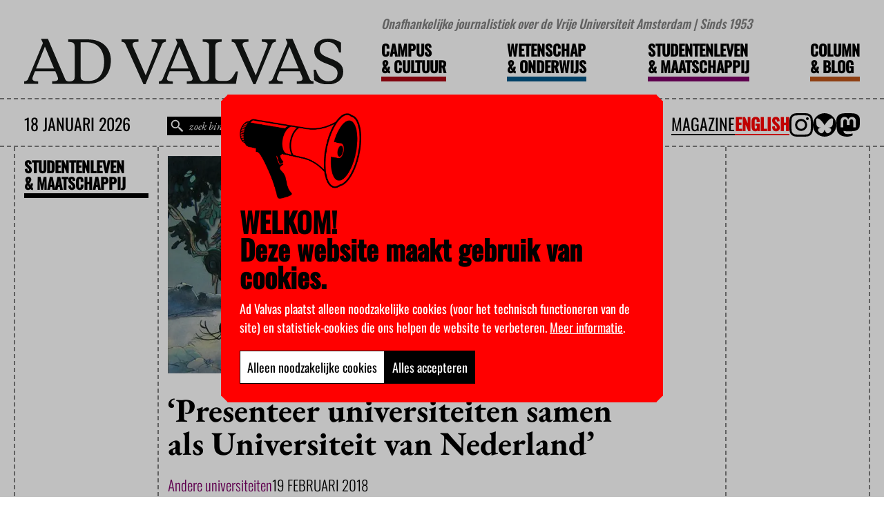

--- FILE ---
content_type: text/html; charset=UTF-8
request_url: https://advalvas.vu.nl/student-maatschappij/presenteer-universiteiten-samen-als-universiteit-van-nederland/
body_size: 18441
content:
<!doctype html>

<html lang="nl-NL">

	<head>

		<meta charset="utf-8" />

		<meta name="viewport" content="width=device-width, initial-scale=1" />

		<meta name='robots' content='index, follow, max-image-preview:large, max-snippet:-1, max-video-preview:-1' />

	<!-- This site is optimized with the Yoast SEO Premium plugin v26.6 (Yoast SEO v26.6) - https://yoast.com/wordpress/plugins/seo/ -->
	<title>&#039;Presenteer universiteiten samen als Universiteit van Nederland&#039; - Advalvas</title>
<link data-rocket-prefetch href="https://www.googletagmanager.com" rel="dns-prefetch"><link rel="preload" data-rocket-preload as="image" href="https://advalvas.vu.nl/wp-content/uploads/2023/11/advalvas-regular-logosvg.svg" fetchpriority="high">
	<link rel="canonical" href="https://advalvas.vu.nl/student-maatschappij/presenteer-universiteiten-samen-als-universiteit-van-nederland/" />
	<meta property="og:locale" content="nl_NL" />
	<meta property="og:type" content="article" />
	<meta property="og:title" content="&#039;Presenteer universiteiten samen als Universiteit van Nederland&#039;" />
	<meta property="og:description" content="Komt er werkelijk een Universiteit van Nederland? Veel aanwezigen bij een KNAW-bijeenkomst zien het wel zitten, want samen kunnen de universiteiten de beste wetenschappers naar Nederland halen." />
	<meta property="og:url" content="https://advalvas.vu.nl/student-maatschappij/presenteer-universiteiten-samen-als-universiteit-van-nederland/" />
	<meta property="og:site_name" content="Advalvas" />
	<meta property="og:image" content="https://advalvas.vu.nl/wp-content/uploads/migrated/nieuws/Nederlandse%20universiteit.jpg" />
	<meta property="og:image:width" content="1122" />
	<meta property="og:image:height" content="511" />
	<meta property="og:image:type" content="image/jpeg" />
	<meta name="twitter:card" content="summary_large_image" />
	<meta name="twitter:site" content="@advalvas_vu" />
	<meta name="twitter:label1" content="Geschatte leestijd" />
	<meta name="twitter:data1" content="4 minuten" />
	<script type="application/ld+json" class="yoast-schema-graph">{"@context":"https://schema.org","@graph":[{"@type":"WebPage","@id":"https://advalvas.vu.nl/student-maatschappij/presenteer-universiteiten-samen-als-universiteit-van-nederland/","url":"https://advalvas.vu.nl/student-maatschappij/presenteer-universiteiten-samen-als-universiteit-van-nederland/","name":"'Presenteer universiteiten samen als Universiteit van Nederland' - Advalvas","isPartOf":{"@id":"https://advalvas.vu.nl/#website"},"primaryImageOfPage":{"@id":"https://advalvas.vu.nl/student-maatschappij/presenteer-universiteiten-samen-als-universiteit-van-nederland/#primaryimage"},"image":{"@id":"https://advalvas.vu.nl/student-maatschappij/presenteer-universiteiten-samen-als-universiteit-van-nederland/#primaryimage"},"thumbnailUrl":"https://advalvas.vu.nl/wp-content/uploads/migrated/nieuws/Nederlandse universiteit.jpg","datePublished":"2018-02-19T09:11:34+00:00","breadcrumb":{"@id":"https://advalvas.vu.nl/student-maatschappij/presenteer-universiteiten-samen-als-universiteit-van-nederland/#breadcrumb"},"inLanguage":"nl-NL","potentialAction":[{"@type":"ReadAction","target":["https://advalvas.vu.nl/student-maatschappij/presenteer-universiteiten-samen-als-universiteit-van-nederland/"]}]},{"@type":"ImageObject","inLanguage":"nl-NL","@id":"https://advalvas.vu.nl/student-maatschappij/presenteer-universiteiten-samen-als-universiteit-van-nederland/#primaryimage","url":"https://advalvas.vu.nl/wp-content/uploads/migrated/nieuws/Nederlandse universiteit.jpg","contentUrl":"https://advalvas.vu.nl/wp-content/uploads/migrated/nieuws/Nederlandse universiteit.jpg","width":1122,"height":511},{"@type":"BreadcrumbList","@id":"https://advalvas.vu.nl/student-maatschappij/presenteer-universiteiten-samen-als-universiteit-van-nederland/#breadcrumb","itemListElement":[{"@type":"ListItem","position":1,"name":"Home","item":"https://advalvas.vu.nl/"},{"@type":"ListItem","position":2,"name":"Studentenleven & Maatschappij","item":"https://advalvas.vu.nl/student-maatschappij/"},{"@type":"ListItem","position":3,"name":"&#8216;Presenteer universiteiten samen als Universiteit van Nederland&#8217;"}]},{"@type":"WebSite","@id":"https://advalvas.vu.nl/#website","url":"https://advalvas.vu.nl/","name":"Ad Valvas","description":"Onafhankelijke journalistiek over de Vrije Universiteit Amsterdam | Sinds 1953","publisher":{"@id":"https://advalvas.vu.nl/#organization"},"potentialAction":[{"@type":"SearchAction","target":{"@type":"EntryPoint","urlTemplate":"https://advalvas.vu.nl/?s={search_term_string}"},"query-input":{"@type":"PropertyValueSpecification","valueRequired":true,"valueName":"search_term_string"}}],"inLanguage":"nl-NL"},{"@type":"Organization","@id":"https://advalvas.vu.nl/#organization","name":"Ad Valvas","url":"https://advalvas.vu.nl/","logo":{"@type":"ImageObject","inLanguage":"nl-NL","@id":"https://advalvas.vu.nl/#/schema/logo/image/","url":"https://advalvas.vu.nl/wp-content/uploads/2023/11/advalvas-regular-logosvg.svg","contentUrl":"https://advalvas.vu.nl/wp-content/uploads/2023/11/advalvas-regular-logosvg.svg","width":358,"height":50,"caption":"Ad Valvas"},"image":{"@id":"https://advalvas.vu.nl/#/schema/logo/image/"},"sameAs":["https://x.com/advalvas_vu","https://mastodon.social/@advalvas"]}]}</script>
	<!-- / Yoast SEO Premium plugin. -->


    <script>
        window.WPSaurus = window.WPSaurus || {};

        window.WPSaurus.CookieBanner = {
            snippets: {},
            consented: [],
            excludedPage: false,
            forcedExpireDate: 1732113486,
            cookie: document.cookie.match(new RegExp("(^| )wpsaurus-cookie-banner=([^;]+)")),
            accept: function(types)
            {
                const now = (new Date()).getTime();

                const data = {
                    consent: types,
                    creation_date: Math.floor(now / 1000)
                };

                const expires = new Date();
                expires.setTime(now + (365 * 24 * 60 * 60 * 1000));

                document.cookie = "wpsaurus-cookie-banner=" + btoa(JSON.stringify(data)) + "; expires=" + expires.toUTCString() + "; SameSite=Lax; path=/";

                document.dispatchEvent(new CustomEvent('wps-cb:consent', {detail: types}));
                document.dispatchEvent(new CustomEvent('wps-cb:hide'));
            }
        };


        document.addEventListener('DOMContentLoaded', function() {
            if(window.WPSaurus.CookieBanner.cookie)
            {
                const encoded = window.WPSaurus.CookieBanner.cookie[2];

                try
                {
                    const value = JSON.parse(atob(encoded));

                    if(window.WPSaurus.CookieBanner.forcedExpireDate !== null)
                    {
                        if(value.creation_date < window.WPSaurus.CookieBanner.forcedExpireDate)
                        {
                            document.cookie = "wpsaurus-cookie-banner=; expires=Thu, 01 Jan 1970 00:00:01 GMT; SameSite=Lax; path=/";
                            window.WPSaurus.CookieBanner.cookie = null;
                            window.WPSaurus.CookieBanner.consented = [];
                            value.consent = false;
                        }
                    }

                    if(value.consent && Array.isArray(value.consent))
                    {
                        value.consent.forEach((type) =>
                        {
                            window.WPSaurus.CookieBanner.consented.push(type);
                        });
                    }

                    document.dispatchEvent(new CustomEvent('wps-cb:consent', {detail: window.WPSaurus.CookieBanner.consented}));
                }catch(e){}
            }
        });

        document.addEventListener('wps-cb:consent', (event) =>
        {
            if(!event.detail || !Array.isArray(event.detail)) return;

            window.WPSaurus.CookieBanner.consented = [];

            event.detail.forEach((type) =>
            {
                window.WPSaurus.CookieBanner.consented.push(type);

                if(window.WPSaurus.CookieBanner.snippets.hasOwnProperty(type))
                {
                    window.WPSaurus.CookieBanner.snippets[type].forEach((snippet) => snippet());
                    delete window.WPSaurus.CookieBanner.snippets[type];
                }
            });
        });
    </script><script async src="https://www.googletagmanager.com/gtag/js?id=G-D1GT51E3NF"></script>
    <script>
        if(window.WPSaurus.CookieBanner.consented.includes('analytical'))
        {
            window.dataLayer = window.dataLayer || []; function gtag(){dataLayer.push(arguments);} gtag('js', new Date()); gtag('config', 'G-D1GT51E3NF');
        }else{
            if(!window.WPSaurus.CookieBanner.snippets.hasOwnProperty('analytical')) window.WPSaurus.CookieBanner.snippets['analytical'] = [];

            window.WPSaurus.CookieBanner.snippets['analytical'].push(() => {
                window.dataLayer = window.dataLayer || []; function gtag(){dataLayer.push(arguments);} gtag('js', new Date()); gtag('config', 'G-D1GT51E3NF');
            });
        }
    </script>
<link rel="alternate" type="application/rss+xml" title="Advalvas &raquo; feed" href="https://advalvas.vu.nl/feed/" />
<link rel="alternate" type="application/rss+xml" title="Advalvas &raquo; reacties feed" href="https://advalvas.vu.nl/comments/feed/" />
<link rel="alternate" type="application/rss+xml" title="Advalvas &raquo; &#8216;Presenteer universiteiten samen als Universiteit van Nederland&#8217; reacties feed" href="https://advalvas.vu.nl/student-maatschappij/presenteer-universiteiten-samen-als-universiteit-van-nederland/feed/" />
<style id='wp-img-auto-sizes-contain-inline-css'>
img:is([sizes=auto i],[sizes^="auto," i]){contain-intrinsic-size:3000px 1500px}
/*# sourceURL=wp-img-auto-sizes-contain-inline-css */
</style>
<link rel='stylesheet' id='wpsaurus-search-main-site-style-css' href='https://advalvas.vu.nl/wp-content/plugins/wp-search-custom-advalvas/src/../dist/css/styles.min.css?ver=2.4.1' media='all' />
<link data-minify="1" rel='stylesheet' id='custom-style-css' href='https://advalvas.vu.nl/wp-content/cache/min/1/wp-content/themes/advalvas/dist/css/style.min.css?ver=1762168272' media='all' />
<script id="wpml-cookie-js-extra">
var wpml_cookies = {"wp-wpml_current_language":{"value":"nl","expires":1,"path":"/"}};
var wpml_cookies = {"wp-wpml_current_language":{"value":"nl","expires":1,"path":"/"}};
//# sourceURL=wpml-cookie-js-extra
</script>
<script data-minify="1" src="https://advalvas.vu.nl/wp-content/cache/min/1/wp-content/plugins/sitepress-multilingual-cms/res/js/cookies/language-cookie.js?ver=1762168272" id="wpml-cookie-js" defer data-wp-strategy="defer"></script>
<script src="https://advalvas.vu.nl/wp-includes/js/jquery/jquery.min.js?ver=3.7.1" id="jquery-core-js"></script>
<script src="https://advalvas.vu.nl/wp-includes/js/jquery/jquery-migrate.min.js?ver=3.4.1" id="jquery-migrate-js"></script>
<script id="wpsaurus-search-main-site-script-js-extra">
var live_search_data = {"public_api_key":"wps-sp.NnnMQDvkTUmFzFV6oAnoJ9","is_active":"on","has_automove":"off","show_price_filter":"off","wc_active":"","admin_url":"https://advalvas.vu.nl/wp-admin/admin-ajax.php","search_css_selector":"#advalvas-search","taxonomy_label_lookup":{"category":"Categorie\u00ebn","post_tag":"Tags","nav_menu":"Navigatiemenu's","link_category":"Link categorie\u00ebn","post_format":"Formats","wp_theme":"Thema's","wp_template_part_area":"Template onderdeel gebieden","wp_pattern_category":"Patrooncategorie\u00ebn","translation_priority":"Vertaalprioriteiten","price":"Prijs"},"search_api":"https://search.wpsaurus.com","active_taxonomies":["category","post_tag"],"currency":"","currency_symbol":"","more_info_message":"Meer info","language":"nl","hasWPML":"1","page_session_id":"696ca6719c8c4"};
//# sourceURL=wpsaurus-search-main-site-script-js-extra
</script>
<script src="https://advalvas.vu.nl/wp-content/plugins/wp-search-custom-advalvas/src/../dist/js/bundle.min.js?ver=2.4.1" id="wpsaurus-search-main-site-script-js"></script>
<script></script><link rel="EditURI" type="application/rsd+xml" title="RSD" href="https://advalvas.vu.nl/xmlrpc.php?rsd" />
<meta name="generator" content="WordPress 6.9" />
<link rel='shortlink' href='https://advalvas.vu.nl/?p=22098' />
<meta name="generator" content="WPML ver:4.8.6 stt:37,1;" />



<link rel="dns-prefetch" href="https://search.wpsaurus.com" >

<meta name="author" content="miWebb: Creative Digital Agency - www.miwebb.com" /><meta name="generator" content="Powered by WPBakery Page Builder - drag and drop page builder for WordPress."/>
<style>body.wps-cb-open{overflow: hidden;}.wps-cb{display: none;position: fixed;z-index: 99999;top: 0;bottom: 0;left: 0;right: 0;}.wps-cb__overlay{content: "";position: fixed;z-index: 1;top: 0;left: 0;width: 100%;height: 100%;background-color: #000;opacity: 0.25;overflow: hidden;}.wps-cb__container{position: fixed;z-index: 2;top: 50%;left: 50%;transform: translate(-50%, -50%);width: 100%;max-width: 600px;padding: 20px;background-color: #ff0000;border: 1px solid #ff0000;overflow-y: auto;max-height: calc(100dvh - 40px);}@media(max-width: 640px){.wps-cb__container{max-width: 300px;}}.wps-cb__title{font-size: 1.5em;line-height: 1;display: block;margin-bottom: 0.5em;color: #000000;}.wps-cb__checkboxes{margin-top: 1em;display: flex;justify-content: center;flex-wrap: wrap;gap: 0.5em 2em;}.wps-cb__checkboxes label{display: flex;align-items: center;gap: 0.5em;}.wps-cb__buttons{margin-top: 2em;display: flex;gap: 1em;justify-content: center;}.wps-cb__container{display: flex;	font-family: 'Oswald';	padding: 26px;	align-items: flex-start;	flex-direction: row;	flex-wrap: wrap;	column-gap: 20px;	clip-path: polygon(10px 0%, calc(100% - 10px) 0%, 100% 10px, 100% calc(100% - 10px), calc(100% - 10px) 100%, 10px 100%, 0% calc(100% - 10px), 0% 10px);max-width: unset;}@media (max-width: 525px) {.wps-cb__buttons{flex-direction: column;}}@media (max-width: 768px) {.wps-cb__container{width: 80%;}}@media (max-width: 1440px) {#wpsaurus-cookie-popup {width: 50%;}}@media screen and (min-width: 768px){	.wps-cb__container	{		width: min(50vw, 800px);	}}.wps-cb__title{	margin-bottom: 13px;	font-size: 40px;	line-height: 40px;}.wps-cb__title::before{	background-image: url('/wp-content/themes/advalvas/dist/images/speaker.png');	content: "";	width: 176px;	height: 124px;	display: block;	background-size: contain;	background-repeat: no-repeat;	margin-bottom: 13px;}.wps-cb__content{	color: #fff;	font-size: 18px;}.wps-cb__content p{line-height: 1.5em;}.wps-cb__content a{	color: #fff;	text-decoration: underline;}.wps-cb__checkboxes{	display: none;}.wps-cb__buttons{	margin-top: 0;}.wps-cb__buttons button{min-height: 34px;padding: 10px;cursor: pointer;display: flex;align-items: flex-start;font-family: 'Oswald';font-size: 18px;}.wps-cb__save{background-color: #ffffff;color: #000000;border: 1px solid #000000;transition: all 0.3s linear;}.wps-cb__accept-all{background-color: #000000;color: #ffffff;border: 1px solid #000000;transition: all 0.3s linear;}</style><link rel="icon" href="https://advalvas.vu.nl/wp-content/uploads/2023/11/favicon.png" sizes="32x32" />
<link rel="icon" href="https://advalvas.vu.nl/wp-content/uploads/2023/11/favicon.png" sizes="192x192" />
<link rel="apple-touch-icon" href="https://advalvas.vu.nl/wp-content/uploads/2023/11/favicon.png" />
<meta name="msapplication-TileImage" content="https://advalvas.vu.nl/wp-content/uploads/2023/11/favicon.png" />
		<style id="wp-custom-css">
			.advalvas-frontpage .advalvas-frontpage__mixed-sidebar .advalvas-frontpage__mixed-sidebar__icon {
	max-width: 60px;
}

.advalvas-post__footer__author p {
	text-decoration: underline;
}		</style>
		<noscript><style> .wpb_animate_when_almost_visible { opacity: 1; }</style></noscript>
		<style>
			:root
			{
				--campus-culture-color: #ab0613;--campus-culture-accent: #c70000;--science-education-color: #005689;--science-education-accent: #0084c6;--student-society-color: #7d0068;--student-society-accent: #bb3b80;--column-blog-color: #bd5318;--column-blog-accent: #e05e00;			}
		</style>

	<style id='global-styles-inline-css'>
:root{--wp--preset--aspect-ratio--square: 1;--wp--preset--aspect-ratio--4-3: 4/3;--wp--preset--aspect-ratio--3-4: 3/4;--wp--preset--aspect-ratio--3-2: 3/2;--wp--preset--aspect-ratio--2-3: 2/3;--wp--preset--aspect-ratio--16-9: 16/9;--wp--preset--aspect-ratio--9-16: 9/16;--wp--preset--color--black: #000000;--wp--preset--color--cyan-bluish-gray: #abb8c3;--wp--preset--color--white: #ffffff;--wp--preset--color--pale-pink: #f78da7;--wp--preset--color--vivid-red: #cf2e2e;--wp--preset--color--luminous-vivid-orange: #ff6900;--wp--preset--color--luminous-vivid-amber: #fcb900;--wp--preset--color--light-green-cyan: #7bdcb5;--wp--preset--color--vivid-green-cyan: #00d084;--wp--preset--color--pale-cyan-blue: #8ed1fc;--wp--preset--color--vivid-cyan-blue: #0693e3;--wp--preset--color--vivid-purple: #9b51e0;--wp--preset--gradient--vivid-cyan-blue-to-vivid-purple: linear-gradient(135deg,rgb(6,147,227) 0%,rgb(155,81,224) 100%);--wp--preset--gradient--light-green-cyan-to-vivid-green-cyan: linear-gradient(135deg,rgb(122,220,180) 0%,rgb(0,208,130) 100%);--wp--preset--gradient--luminous-vivid-amber-to-luminous-vivid-orange: linear-gradient(135deg,rgb(252,185,0) 0%,rgb(255,105,0) 100%);--wp--preset--gradient--luminous-vivid-orange-to-vivid-red: linear-gradient(135deg,rgb(255,105,0) 0%,rgb(207,46,46) 100%);--wp--preset--gradient--very-light-gray-to-cyan-bluish-gray: linear-gradient(135deg,rgb(238,238,238) 0%,rgb(169,184,195) 100%);--wp--preset--gradient--cool-to-warm-spectrum: linear-gradient(135deg,rgb(74,234,220) 0%,rgb(151,120,209) 20%,rgb(207,42,186) 40%,rgb(238,44,130) 60%,rgb(251,105,98) 80%,rgb(254,248,76) 100%);--wp--preset--gradient--blush-light-purple: linear-gradient(135deg,rgb(255,206,236) 0%,rgb(152,150,240) 100%);--wp--preset--gradient--blush-bordeaux: linear-gradient(135deg,rgb(254,205,165) 0%,rgb(254,45,45) 50%,rgb(107,0,62) 100%);--wp--preset--gradient--luminous-dusk: linear-gradient(135deg,rgb(255,203,112) 0%,rgb(199,81,192) 50%,rgb(65,88,208) 100%);--wp--preset--gradient--pale-ocean: linear-gradient(135deg,rgb(255,245,203) 0%,rgb(182,227,212) 50%,rgb(51,167,181) 100%);--wp--preset--gradient--electric-grass: linear-gradient(135deg,rgb(202,248,128) 0%,rgb(113,206,126) 100%);--wp--preset--gradient--midnight: linear-gradient(135deg,rgb(2,3,129) 0%,rgb(40,116,252) 100%);--wp--preset--font-size--small: 13px;--wp--preset--font-size--medium: 20px;--wp--preset--font-size--large: 36px;--wp--preset--font-size--x-large: 42px;--wp--preset--spacing--20: 0.44rem;--wp--preset--spacing--30: 0.67rem;--wp--preset--spacing--40: 1rem;--wp--preset--spacing--50: 1.5rem;--wp--preset--spacing--60: 2.25rem;--wp--preset--spacing--70: 3.38rem;--wp--preset--spacing--80: 5.06rem;--wp--preset--shadow--natural: 6px 6px 9px rgba(0, 0, 0, 0.2);--wp--preset--shadow--deep: 12px 12px 50px rgba(0, 0, 0, 0.4);--wp--preset--shadow--sharp: 6px 6px 0px rgba(0, 0, 0, 0.2);--wp--preset--shadow--outlined: 6px 6px 0px -3px rgb(255, 255, 255), 6px 6px rgb(0, 0, 0);--wp--preset--shadow--crisp: 6px 6px 0px rgb(0, 0, 0);}:where(.is-layout-flex){gap: 0.5em;}:where(.is-layout-grid){gap: 0.5em;}body .is-layout-flex{display: flex;}.is-layout-flex{flex-wrap: wrap;align-items: center;}.is-layout-flex > :is(*, div){margin: 0;}body .is-layout-grid{display: grid;}.is-layout-grid > :is(*, div){margin: 0;}:where(.wp-block-columns.is-layout-flex){gap: 2em;}:where(.wp-block-columns.is-layout-grid){gap: 2em;}:where(.wp-block-post-template.is-layout-flex){gap: 1.25em;}:where(.wp-block-post-template.is-layout-grid){gap: 1.25em;}.has-black-color{color: var(--wp--preset--color--black) !important;}.has-cyan-bluish-gray-color{color: var(--wp--preset--color--cyan-bluish-gray) !important;}.has-white-color{color: var(--wp--preset--color--white) !important;}.has-pale-pink-color{color: var(--wp--preset--color--pale-pink) !important;}.has-vivid-red-color{color: var(--wp--preset--color--vivid-red) !important;}.has-luminous-vivid-orange-color{color: var(--wp--preset--color--luminous-vivid-orange) !important;}.has-luminous-vivid-amber-color{color: var(--wp--preset--color--luminous-vivid-amber) !important;}.has-light-green-cyan-color{color: var(--wp--preset--color--light-green-cyan) !important;}.has-vivid-green-cyan-color{color: var(--wp--preset--color--vivid-green-cyan) !important;}.has-pale-cyan-blue-color{color: var(--wp--preset--color--pale-cyan-blue) !important;}.has-vivid-cyan-blue-color{color: var(--wp--preset--color--vivid-cyan-blue) !important;}.has-vivid-purple-color{color: var(--wp--preset--color--vivid-purple) !important;}.has-black-background-color{background-color: var(--wp--preset--color--black) !important;}.has-cyan-bluish-gray-background-color{background-color: var(--wp--preset--color--cyan-bluish-gray) !important;}.has-white-background-color{background-color: var(--wp--preset--color--white) !important;}.has-pale-pink-background-color{background-color: var(--wp--preset--color--pale-pink) !important;}.has-vivid-red-background-color{background-color: var(--wp--preset--color--vivid-red) !important;}.has-luminous-vivid-orange-background-color{background-color: var(--wp--preset--color--luminous-vivid-orange) !important;}.has-luminous-vivid-amber-background-color{background-color: var(--wp--preset--color--luminous-vivid-amber) !important;}.has-light-green-cyan-background-color{background-color: var(--wp--preset--color--light-green-cyan) !important;}.has-vivid-green-cyan-background-color{background-color: var(--wp--preset--color--vivid-green-cyan) !important;}.has-pale-cyan-blue-background-color{background-color: var(--wp--preset--color--pale-cyan-blue) !important;}.has-vivid-cyan-blue-background-color{background-color: var(--wp--preset--color--vivid-cyan-blue) !important;}.has-vivid-purple-background-color{background-color: var(--wp--preset--color--vivid-purple) !important;}.has-black-border-color{border-color: var(--wp--preset--color--black) !important;}.has-cyan-bluish-gray-border-color{border-color: var(--wp--preset--color--cyan-bluish-gray) !important;}.has-white-border-color{border-color: var(--wp--preset--color--white) !important;}.has-pale-pink-border-color{border-color: var(--wp--preset--color--pale-pink) !important;}.has-vivid-red-border-color{border-color: var(--wp--preset--color--vivid-red) !important;}.has-luminous-vivid-orange-border-color{border-color: var(--wp--preset--color--luminous-vivid-orange) !important;}.has-luminous-vivid-amber-border-color{border-color: var(--wp--preset--color--luminous-vivid-amber) !important;}.has-light-green-cyan-border-color{border-color: var(--wp--preset--color--light-green-cyan) !important;}.has-vivid-green-cyan-border-color{border-color: var(--wp--preset--color--vivid-green-cyan) !important;}.has-pale-cyan-blue-border-color{border-color: var(--wp--preset--color--pale-cyan-blue) !important;}.has-vivid-cyan-blue-border-color{border-color: var(--wp--preset--color--vivid-cyan-blue) !important;}.has-vivid-purple-border-color{border-color: var(--wp--preset--color--vivid-purple) !important;}.has-vivid-cyan-blue-to-vivid-purple-gradient-background{background: var(--wp--preset--gradient--vivid-cyan-blue-to-vivid-purple) !important;}.has-light-green-cyan-to-vivid-green-cyan-gradient-background{background: var(--wp--preset--gradient--light-green-cyan-to-vivid-green-cyan) !important;}.has-luminous-vivid-amber-to-luminous-vivid-orange-gradient-background{background: var(--wp--preset--gradient--luminous-vivid-amber-to-luminous-vivid-orange) !important;}.has-luminous-vivid-orange-to-vivid-red-gradient-background{background: var(--wp--preset--gradient--luminous-vivid-orange-to-vivid-red) !important;}.has-very-light-gray-to-cyan-bluish-gray-gradient-background{background: var(--wp--preset--gradient--very-light-gray-to-cyan-bluish-gray) !important;}.has-cool-to-warm-spectrum-gradient-background{background: var(--wp--preset--gradient--cool-to-warm-spectrum) !important;}.has-blush-light-purple-gradient-background{background: var(--wp--preset--gradient--blush-light-purple) !important;}.has-blush-bordeaux-gradient-background{background: var(--wp--preset--gradient--blush-bordeaux) !important;}.has-luminous-dusk-gradient-background{background: var(--wp--preset--gradient--luminous-dusk) !important;}.has-pale-ocean-gradient-background{background: var(--wp--preset--gradient--pale-ocean) !important;}.has-electric-grass-gradient-background{background: var(--wp--preset--gradient--electric-grass) !important;}.has-midnight-gradient-background{background: var(--wp--preset--gradient--midnight) !important;}.has-small-font-size{font-size: var(--wp--preset--font-size--small) !important;}.has-medium-font-size{font-size: var(--wp--preset--font-size--medium) !important;}.has-large-font-size{font-size: var(--wp--preset--font-size--large) !important;}.has-x-large-font-size{font-size: var(--wp--preset--font-size--x-large) !important;}
/*# sourceURL=global-styles-inline-css */
</style>
<style id="rocket-lazyrender-inline-css">[data-wpr-lazyrender] {content-visibility: auto;}</style><meta name="generator" content="WP Rocket 3.20.3" data-wpr-features="wpr_minify_js wpr_preconnect_external_domains wpr_automatic_lazy_rendering wpr_oci wpr_minify_css wpr_preload_links wpr_desktop" /></head>

	

	<body class="wp-singular student-society-template-default single single-student-society postid-22098 single-format-standard wp-custom-logo wp-theme-advalvas wpb-js-composer js-comp-ver-8.7.2 vc_responsive">

		
<style>
	.wpsaurus-search-container.wpsaurus-search-container--active
{
	align-items: center;	
}

.wpsaurus-search-container
{
	background: #fff;
	max-width: 1322px;
	padding: 0 20px;
	width: 100%;
	left: max(0px, calc(50% - (1322px / 2)));
}

.wpsaurus-search-container .wpsaurus-search-container__inner
{
	border-width: 0 2px 2px 2px;
	border-style: dashed;
	border-color: var(--dashed-border-color);
	width: 100%;
}
.wpsaurus-search-container .wpsaurus-search-container__sort select
{
	background-color: #000;
	color: #fff;
	height: 32px;
}

.wpsaurus-search-container__result-count-label
{
	font-family: 'Oswald';
	font-size: 16px;
	line-height: 32px;
}

.wpsaurus-search-container__mobile
{
	border-bottom: var(--dashed-border);
	background-color: #fff;
}

.wpsaurus-search-container .wpsaurus-search-container__filters header
{
	border-bottom: var(--dashed-border);
	margin: 0;
	padding: 16px;
}

.wpsaurus-search-container .wpsaurus-search-container__items
{
	border-left: var(--dashed-border);
}

.wpsaurus-search-container .wpsaurus-search-container__search
{
	margin: 0;
	width: 100%;
	max-width: 100%;
}

.wpsaurus-search-container .wpsaurus-search-container__options
{
	border-bottom: var(--dashed-border);
	border-left: none;
}

.wpsaurus-search-container .wpsaurus-search-container__item:not(:last-of-type)
{
	border-bottom: var(--dashed-border);
}

.wpsaurus-search-container .wpsaurus-search-container__exit-button,
.wpsaurus-search-container .wpsaurus-search-container__item-button-link
{
	padding: 8px;
	border-radius: 0;
}

.wpsaurus-search-container__item-title-link
{
	font-size: 18px;
	font-weight: 400;
	font-family: 'Oswald';
}

.wpsaurus-search-container .wpsaurus-search-container__tab
{
	font-family: 'Oswald';
	font-weight: 300;
}

.wpsaurus-search-container .wpsaurus-search-container__mobile .wpsaurus-search-container__tab.wpsaurus-search-container__tab--active
{
	font-weight: 400;
}

@media screen and (max-width: 767px)
{
	.wpsaurus-search-container .wpsaurus-search-container__filters header,
	.wpsaurus-search-container .wpsaurus-search-container__options,
	.wpsaurus-search-container .wpsaurus-search-container__items
	{
		border: none;
	}
}

@media (min-width: 767px)
{
	.wpsaurus-search-container .wpsaurus-search-container__filters
	{
		max-width: 25%;
		min-width: 25%;
	}
}

@media (min-width: 991px)
{
	.wpsaurus-search-container .wpsaurus-search-container__filters
	{
		max-width: 16.66%;
		min-width: 16.66%;
	}
}</style>

<script>

wpsaurus.search.wpsaurusSearchGenerateItem = function(item) {
	var itemInnerHtml = '';
	
	/*!
 * wp-search
 * 
 * @author 
 * @version 1.0.0
 * Copyright 2023. UNLICENSED licensed.
 */
var priceValue = "";

if (live_search_data.wc_active) {
	if ("price" in item && item.price > 0) {
		priceValue = new Intl.NumberFormat(live_search_data.locale, {
			style: "currency",
			currency: live_search_data.currency
		}).format(item.price);
	}

	if (
		"minPrice" in item &&
		"maxPrice" in item &&
		item.minPrice > 0 &&
		item.maxPrice > 0
	) {
		const minPrice = new Intl.NumberFormat(live_search_data.locale, {
			style: "currency",
			currency: live_search_data.currency
		}).format(item.minPrice);

		const maxPrice = new Intl.NumberFormat(live_search_data.locale, {
			style: "currency",
			currency: live_search_data.currency
		}).format(item.maxPrice);

		priceValue = [minPrice, maxPrice].join(" - ");
	}
}

itemInnerHtml = `
<div
	class="
		wpsaurus-search-container__item
	"
>
	<figure class="wpsaurus-search-container__item-figure">
		<a 
			href="${item.url}" 
			class="wpsaurus-search-container__item-image-link"
		>
			<img
				src="${item.featured_image ? item.featured_image : ""}" 
				class="wpsaurus-search-container__item-image"
			/>
		</a>
	</figure>
	
	<article class="wpsaurus-search-container__item-article">
		<main class="wpsaurus-search-container__item-main">
			<h3 class="wpsaurus-search-container__item-title">
				<a
					href="${item.url}"
					class="wpsaurus-search-container__item-title-link"
				>
					${item.title}
				</a>
			</h3>
			
			<p class="wpsaurus-search-container__item-description">
				<a
					href="${item.url}"
					class="wpsaurus-search-container__item-description-link"
				>
					${item.body}
				</a>
			</p>
		</main>
		
		<aside class="wpsaurus-search-container__item-aside">
			<span class="wpsaurus-search-container__item-price">
				<a
					href="${item.url}"
					class="wpsaurus-search-container__item-price-link"
				>
					<span class="wpsaurus-search-container__item-price-value">
						${priceValue}
					</span>
				</a>
			</span>
			
			<div class="wpsaurus-search-container__item-button">
				<a
					class="wpsaurus-search-container__item-button-link"
					href="${item.url}"
				>
					${live_search_data.more_info_message}
				</a>
			</div>
		</aside>
	</article>
	
</div>
`;
	
	return itemInnerHtml;
}

wpsaurus.search.setLiveSearchContainerPosition = function($searchBar) {
	/*!
 * wp-search
 * 
 * @author 
 * @version 1.0.0
 * Copyright 2023. UNLICENSED licensed.
 */
var advalvasHeader = jQuery(".advalvas-header");
var top = advalvasHeader.position().top + advalvasHeader.outerHeight(true);

jQuery(".wpsaurus-search-container")
	.css("top", top.toString() + "px")
	.css("max-height", "calc(100vh - " + top.toString() + "px - 10px)");
}

</script>

	
<div  id="wpsaurus-live-search" class="wpsaurus-search-container">
	<div  class="wpsaurus-search-container__inner">
		<div  class="wpsaurus-search-container__mobile">
			<div class="wpsaurus-search-container__options">
						<div class="wpsaurus-search-container__sort">
			<select class="wpsaurus-search-container__sort-selectbox">
				<option data-translate="en" value="_score-descending">Relevance</option>
<option data-translate="nl" value="_score-descending">Relevantie</option>

<option data-translate="en" value="date-ascending">Date (old to new)</option>
<option data-translate="nl" value="date-ascending">Datum (oud naar nieuw)</option>

<option data-translate="en" value="date-descending">Date (new to old)</option>
<option data-translate="nl" value="date-descending">Datum (nieuw naar oud)</option>			</select>
		</div>
		
		<div class="wpsaurus-search-container__exit">
			<button class="wpsaurus-search-container__exit-button">
				Sluiten			</button>
		</div>
				</div>
			
			<div class="wpsaurus-search-container__tabs">
				<a 
					class="
						wpsaurus-search-container__tab 
						wpsaurus-search-container__results-tab 
						wpsaurus-search-container__tab--active
					" 
					href="#"
				>
					Resultaten				</a>
				
				<a
					class="
						wpsaurus-search-container__tab
						wpsaurus-search-container__filters-tab
					"
					href="#"
				>
					Filteren				</a>
			</div>
		</div>
		
		<div  class="wpsaurus-search-container__search">
			<aside class="wpsaurus-search-container__filters">
				<header class="wpsaurus-search-container__header">
					<p class="wpsaurus-search-container__result-count-label">
						Verfijn je resultaten					</p>
				</header>
				
								
				<div class="wpsaurus-search-container__taxonomies">
					<div 
						class="
							wpsaurus-search-container__taxonomy-placeholder
							wpsaurus-search-container__taxonomy
						"
					>
						<strong
							class="wpsaurus-search-container__taxonomy-label"
						>
						</strong>
						
						<div
							class="
								wpsaurus-search-container__term-placeholder
								wpsaurus-search-container__term
							"
						>
							<input
								type="checkbox"
								class="
									wpsaurus-search-container__term-checkbox
								"
							/>
							<label
								for=""
								class="
									wpsaurus-search-container__term-checkbox-label
								"
							>
							</label>
							
							<aside class="wpsaurus-search-container__term-count">
							</aside>
						</div>
					</div>
				</div>
			</aside>
			
			<main class="wpsaurus-search-container--active">
				<div class="wpsaurus-search-container__options">
							<div class="wpsaurus-search-container__sort">
			<select class="wpsaurus-search-container__sort-selectbox">
				<option data-translate="en" value="_score-descending">Relevance</option>
<option data-translate="nl" value="_score-descending">Relevantie</option>

<option data-translate="en" value="date-ascending">Date (old to new)</option>
<option data-translate="nl" value="date-ascending">Datum (oud naar nieuw)</option>

<option data-translate="en" value="date-descending">Date (new to old)</option>
<option data-translate="nl" value="date-descending">Datum (nieuw naar oud)</option>			</select>
		</div>
		
		<div class="wpsaurus-search-container__exit">
			<button class="wpsaurus-search-container__exit-button">
				Sluiten			</button>
		</div>
					</div>

				<div class="wpsaurus-search-container__no-items">
					<h2>Helaas…</h2>
					<p>
						Uw zoekopdracht op						'<strong class="wpsaurus-search-container__no-items-keywords"></strong>'
						returned no results.					</p>
				</div>
				
				<div class="wpsaurus-search-container__items">
				</div>
			</main>
		</div>
	</div>
</div>

		<header class="advalvas-header">
	<div  class="container">
		<div class="header__top-area">
			<div class="header__top-area__slogan">
				Onafhankelijke journalistiek over de Vrije Universiteit Amsterdam | Sinds 1953			</div>
			<div class="header__top-area__logo">
				<a href="https://advalvas.vu.nl/" class="custom-logo-link" rel="home"><img fetchpriority="high" width="358" height="50" src="https://advalvas.vu.nl/wp-content/uploads/2023/11/advalvas-regular-logosvg.svg" class="custom-logo" alt="Advalvas" decoding="async" /></a>			</div>
			<div class="header__top-area__menu">
				<nav class="header__top-area__menu__navigation"><div id="menu-item-27880" class="menu-campus-culture menu-item menu-item-type-custom menu-item-object-custom menu-item-home menu-item-27880"><a href="https://advalvas.vu.nl/#campus-cultuur">Campus <br><span>&#038;</span> Cultuur</a></div>
<div id="menu-item-27881" class="menu-science-education menu-item menu-item-type-custom menu-item-object-custom menu-item-home menu-item-27881"><a href="https://advalvas.vu.nl/#wetenschap-onderwijs">Wetenschap <br><span>&#038;</span> Onderwijs</a></div>
<div id="menu-item-27882" class="menu-student-society menu-item menu-item-type-custom menu-item-object-custom menu-item-home menu-item-27882"><a href="https://advalvas.vu.nl/#student-maatschappij">Studentenleven <br><span>&#038;</span> Maatschappij</a></div>
<div id="menu-item-27883" class="menu-column-blog menu-item menu-item-type-custom menu-item-object-custom menu-item-home menu-item-27883"><a href="https://advalvas.vu.nl/#column-blog">Column <br><span>&#038;</span> Blog</a></div>
</nav>			</div>
		</div>
	</div>
	<div class="dashed-border dashed-border--bottom"></div>
	<div class="container">
		<div class="header__bottom-area">
			<div class="header__bottom-area__date">
				<span>18 januari 2026</span>
			</div>
			<div class="header__bottom-area__search-area">
				<form action="/" method="get">
					<input id="advalvas-search" type="text" value="" placeholder="zoek binnen alle artikelen">
					<span class="magnifying-glass-icon"></span>
				</form>
			</div>
			<div class="header__bottom-area__links">
				<div class="header__bottom-area__links__link menu__link--magazine">
					<a href="https://advalvas.vu.nl/magazine/"  target="_blank">
						Magazine					</a>
				</div>
				<div class="header__bottom-area__links__link menu__link--language-switcher">
										<a href="https://advalvas.vu.nl/en/">English</a>
									</div>
				<div class="header__bottom-area__menu__social-icons">
					<div class="socials-widget"><a class="socials-widget__instagram" href="https://www.instagram.com/advalvas/" target="_blank"><svg xmlns="http://www.w3.org/2000/svg" xmlns:xlink="http://www.w3.org/1999/xlink" viewBox="0 0 500 500" xml:space="preserve"><defs><path id="a" d="M146.5 1.7C119.9 3 101.7 7.2 85.8 13.5c-16.4 6.4-30.4 15-44.2 28.9-13.9 13.9-22.4 27.9-28.8 44.3-6.2 15.9-10.3 34.1-11.5 60.7C.2 174.1-.1 182.6 0 250.5c.1 67.9.4 76.4 1.7 103.1 1.3 26.6 5.5 44.8 11.7 60.6 6.4 16.4 15 30.4 28.9 44.2 13.9 13.9 27.9 22.4 44.3 28.7 15.9 6.1 34.1 10.3 60.7 11.5 26.7 1.2 35.2 1.4 103 1.3 67.9-.1 76.4-.4 103.1-1.7 26.6-1.3 44.8-5.5 60.6-11.7 16.4-6.4 30.4-15 44.2-28.9 13.9-13.9 22.4-27.9 28.7-44.3 6.2-15.9 10.3-34.1 11.5-60.7 1.2-26.7 1.4-35.2 1.3-103.1-.1-67.9-.4-76.4-1.7-103-1.3-26.6-5.5-44.8-11.7-60.7-6.4-16.4-15-30.4-28.9-44.2-13.9-13.9-27.9-22.4-44.3-28.7C397.2 6.7 379 2.5 352.4 1.4 325.9.2 317.4-.1 249.5 0c-67.9.2-76.4.5-103 1.7m2.9 452c-24.4-1.1-37.6-5.1-46.4-8.5-11.7-4.5-20-9.9-28.8-18.6-8.8-8.7-14.2-17.1-18.8-28.7-3.4-8.8-7.5-22-8.7-46.4-1.2-26.3-1.5-34.3-1.6-101-.1-66.7.1-74.6 1.3-101 1-24.4 5.1-37.6 8.5-46.4 4.5-11.7 9.9-20 18.6-28.8 8.7-8.8 17.1-14.2 28.7-18.8 8.8-3.4 22-7.5 46.4-8.7 26.4-1.2 34.3-1.5 101-1.6 66.8-.1 74.7.1 101 1.3 24.4 1.1 37.6 5.1 46.4 8.5 11.7 4.5 20 9.9 28.8 18.6 8.8 8.7 14.2 17 18.8 28.7 3.4 8.8 7.5 22 8.7 46.4 1.3 26.4 1.5 34.3 1.7 101 .1 66.8-.1 74.7-1.3 101-1.1 24.4-5.1 37.6-8.5 46.4-4.5 11.7-9.9 20-18.7 28.8-8.7 8.7-17 14.2-28.7 18.8-8.8 3.4-22 7.5-46.4 8.7-26.4 1.2-34.3 1.5-101 1.6-66.8.1-74.6-.2-101-1.3m203.8-337.3c0 16.6 13.5 30 30.1 29.9 16.6 0 30-13.5 29.9-30 0-16.6-13.5-30-30.1-29.9-16.5-.1-30 13.4-29.9 30M121.6 250.2c.1 70.9 57.7 128.2 128.6 128.1 70.9-.1 128.3-57.7 128.1-128.6-.1-70.9-57.7-128.3-128.6-128.1-70.8.2-128.2 57.8-128.1 128.6m45.1 0c-.1-46 37.2-83.4 83.2-83.5 46-.1 83.4 37.1 83.5 83.2.1 46-37.2 83.4-83.2 83.5-46.1 0-83.4-37.2-83.5-83.2"/></defs><use xlink:href="#a" style="overflow:visible"/></svg></a><a class="socials-widget__bluesky" href="https://bsky.app/profile/advalvas.bsky.social" target="_blank"><svg version="1.1" xmlns="http://www.w3.org/2000/svg" xmlns:xlink="http://www.w3.org/1999/xlink" x="0px" y="0px"	 viewBox="0 0 2492.4 2492.4" style="enable-background:new 0 0 2492.4 2492.4;" xml:space="preserve"><g>	<circle cx="1246.2" cy="1246.2" r="1246.2"/></g><g>	<path style="fill:#fff" d="M737.3,657c206,155.2,427.6,469.7,508.9,638.5v445.9c0-9.5-3.6,1.2-11.5,24.3		c-42.4,125.1-208.2,613.3-587.4,223c-199.6-205.5-107.2-411,256.2-473c-207.9,35.5-441.6-23.2-505.7-253.1		c-18.5-66.1-49.9-473.5-49.9-528.6C347.9,458.4,588.7,545,737.3,657z M1755.1,657c-206,155.2-427.6,469.7-508.9,638.5v445.9		c0-9.5,3.6,1.2,11.5,24.3c42.4,125.1,208.2,613.3,587.4,223c199.6-205.5,107.2-411-256.2-473c207.9,35.5,441.6-23.2,505.7-253.1		c18.5-66.1,49.9-473.5,49.9-528.6C2144.5,458.4,1903.7,545,1755.1,657L1755.1,657z"/></g></svg></a><a class="socials-widget__mastodon" href="https://mastodon.social/@advalvas" target="_blank"><svg xmlns="http://www.w3.org/2000/svg" viewBox="0 0 500 500" xml:space="preserve"><path d="M498 110.7C490.3 57 440.4 14.6 381.2 6.4 371.3 5 333.5 0 245.9 0h-.7c-87.6 0-106.4 5-116.4 6.4-57.5 8-110 46-122.7 100.4C0 133.6-.7 163.3.5 190.5c1.6 39 1.9 78 5.7 116.9 2.6 25.8 7.2 51.5 13.6 76.7 12.1 46.6 61.1 85.4 109.2 101.2 51.4 16.5 106.7 19.2 159.7 7.9 5.8-1.3 11.6-2.7 17.3-4.4 12.9-3.8 28-8.1 39-15.7.2-.1.3-.2.4-.4.1-.2.1-.3.1-.5v-37.7c0-.2 0-.3-.1-.5-.1-.1-.2-.3-.3-.4-.1-.1-.3-.2-.5-.2h-.5c-33.9 7.6-68.7 11.4-103.6 11.4-60.1 0-76.2-26.7-80.8-37.9-3.7-9.6-6.1-19.7-7-29.9 0-.2 0-.3.1-.5s.2-.3.3-.4c.1-.1.3-.2.5-.2h.5c33.4 7.6 67.6 11.4 101.9 11.4 8.3 0 16.5 0 24.8-.2 34.5-.9 70.9-2.6 104.9-8.8.8-.2 1.7-.3 2.4-.5 53.6-9.7 104.6-40 109.8-116.7.2-3 .7-31.7.7-34.8-.1-10.8 3.6-75.7-.6-115.6zm-82.5 191.5h-56.4V172.7c0-27.3-12.1-41.2-36.7-41.2-27.1 0-40.6 16.5-40.6 48.9v70.9h-56v-70.9c0-32.5-13.6-48.9-40.7-48.9-24.5 0-36.7 13.9-36.7 41.2v129.5H92V168.8c0-27.3 7.4-48.9 22.3-65 15.3-16 35.4-24.2 60.3-24.2 28.8 0 50.6 10.4 65.2 31.2l14 22.1 14-22.1c14.5-20.8 36.3-31.2 65.1-31.2 24.9 0 45 8.2 60.3 24.2 14.8 16 22.3 37.7 22.3 65v133.4z"/></svg></a></div>				</div>
			</div>
		</div>
	</div>
	<div class="dashed-border dashed-border--bottom"></div>
</header>
<div  class="advalvas-page container">
	<div  class="advalvas-post">
		<div  class="row row--same-size">
			<div class="advalvas-page__sidebar col-2 col-tablet-3 col-mobile-hidden">
				<div class="advalvas-page__sidebar__category-header">
					<h2>Studentenleven <br>& Maatschappij</h2>
				</div>
			</div>
			<div class="advalvas-page__main dashed-border dashed-border--left col-7 col-tablet-9 col-mobile-12">
				
								<figure class="advalvas-post__featured-image">

					<div class="advalvas-post__featured-image__thumbnail thumbnail--landscape">

									<img
			alt="" loading="lazy"			src="https://advalvas.vu.nl/wp-content/uploads/migrated/nieuws/Nederlandse universiteit-1024x466.jpg"
			sizes="(max-width: 150px) 150px, (max-width: 300px) 300px, (max-width: 768px) 768px, 1024px"
			srcset="https://advalvas.vu.nl/wp-content/uploads/migrated/nieuws/Nederlandse universiteit-150x150.jpg 150w, https://advalvas.vu.nl/wp-content/uploads/migrated/nieuws/Nederlandse universiteit-300x137.jpg 300w, https://advalvas.vu.nl/wp-content/uploads/migrated/nieuws/Nederlandse universiteit-768x350.jpg 768w, https://advalvas.vu.nl/wp-content/uploads/migrated/nieuws/Nederlandse universiteit-1024x466.jpg 1024w"
		/>

		
					</div>

					
				</figure>
				
				<h1 class="advalvas-post__post-title">&#8216;Presenteer universiteiten samen als Universiteit van Nederland&#8217;</h1>				<div class="advalvas-post__post-meta">
										<a class="advalvas-post__post-meta__category" href="https://advalvas.vu.nl/categorie/andere-universiteiten/">
						Andere universiteiten					</a>
										<span class="advalvas-post__post-meta__date">
						19 februari 2018					</span>					

					
									</div>
											</div>
			<div class="dashed-border dashed-border--right col-1 col-tablet-hidden"></div>
			<div class="advalvas-page__sidebar col-2 col-tablet-hidden"></div>
		</div>
		<div  class="row row--same-size">
			<div class="advalvas-page__sidebar col-2 col-tablet-3 col-mobile-hidden"></div>
			<div class="advalvas-page__main dashed-border dashed-border--left col-7 col-tablet-9 col-mobile-12">
				<div class="advalvas-post__post-body">
					<p class="firstlines">Komt er werkelijk een Universiteit van Nederland? Veel aanwezigen bij een KNAW-bijeenkomst zien het wel zitten, want samen kunnen de universiteiten de beste wetenschappers naar Nederland halen.</p>
<p>Nederland is nog altijd geliefd onder topwetenschappers, <a href="https://www.advalvas.vu.nl/nieuws/gevreesde-braindrain-blijft-vooralsnog-uit" target="_blank" rel="noopener">bleek</a> onlangs uit onderzoek in opdracht van de Koninklijke Nederlandse Akademie van Wetenschappen. Met andere woorden, van een braindrain is vooralsnog geen sprake: het aantal onderzoekers dat Nederland verlaat is in balans met het aantal dat hierheen komt. Maar blijft dat zo? </p>
<p>Er waren niet veel bestuurders afgekomen op de bijeenkomst die de KNAW donderdag had georganiseerd. Vooral de technische universiteiten werden gemist, want zij hadden voor vuurwerk kunnen zorgen. Tim van der Hagen, collegevoorzitter en rector van de TU Delft, is kritisch over het KNAW-rapport. In universiteitsblad Delta <a href="https://www.delta.tudelft.nl/article/tu-heeft-de-grootste-moeite-om-toptalent-binnen-te-halen" target="_blank" rel="noopener">zei</a> hij dat zijn universiteit de grootste moeite heeft om toptalent aan te trekken. Hij verwees naar een <a href="http://raadns.nl/wat-ging-vooraf" target="_blank" rel="noopener">onderzoek</a> van de Raad voor Natuur- en Scheikunde, waarin staat dat de kennisvlucht juist toeneemt.</p>
<h3><span class="tussenkop">Harde cijfers</span></h3>
<p>Maar de Utrechtse hoogleraar Tanja van der Lippe, voorzitter van de KNAW-commissie, verwerpt zulke bezwaren. “Iedereen kent wel voorbeelden van wetenschappers die zijn vertrokken uit Nederland, maar dat geeft geen compleet beeld.” Ze was op zoek gegaan naar harde cijfers. </p>
<p>Dat zou bèta’s toch moeten aanspreken, maar juist bij de technische universiteiten kon ze weinig cijfers vinden. Zelfs in dat onderzoek waar Van der Hagen naar verwijst staan geen precieze cijfers, zegt Van der Lippe. Gelukkig gaat de sector de ontwikkelingen voortaan beter volgen. </p>
<p>Maar goed, resultaten uit het verleden zijn geen garantie voor de toekomst. Van der Lippe weet ook wel dat haar commissie over gemiddelden praat. Zij is er niet gerust op dat het overal goed gaat, zei ze.</p>
<p>Veertig topwetenschappers zijn er voor het KNAW-rapport geïnterviewd en zij vinden dat Nederland ook zwakke punten heeft: vooral de gebrekkige ruimte voor nieuwsgierigheid gedreven onderzoek wordt genoemd, maar ook de geringe vaste financiering: bijna al het onderzoeksgeld gaat nu in landelijke competitie naar de beste wetenschappers en de kans op een beurs is klein.</p>
<h3 class="tussenkop">Goede buitenlandse wetenschappers</h3>
<p>Voorzitter Stan Gielen van onderzoeksfinancier NWO, die onder meer de Veni-, Vidi- en Vici-beurzen verdeelt, zei dat wel te herkennen. Gielen <a href="https://www.advalvas.vu.nl/nieuws/iedereen-evenveel-geld-geven-dat-valt-niet-uit-te-leggen" target="_blank" rel="noopener">stelde</a> zelf eerder dat NWO te veel goede wetenschappers teleurstelt en dat de slaagkans voor aanvragen omhoog moet van zo’n dertien naar 25 procent. Hij is bang dat het uit nieuwsgierigheid gedreven onderzoek in de knel komt als overheid en bedrijven niet meer gaan investeren. Want daar zijn alle aanwezigen het over eens: meer geld zou helpen om goede buitenlandse wetenschappers te werven. </p>
<p>In het rapport stond ook de opvallende aanbeveling dat de Nederlandse universiteiten zich in het buitenland als Universiteit van Nederland zouden moeten presenteren. Dat viel in goede aarde op deze KNAW-middag. Het mag zelfs nog verder gaan, vindt collegevoorzitter Martin Paul van de Universiteit Maastricht. Hij zei te hopen dat Nederland zich laat inspireren door de Universiteit van Californië, een Amerikaans samenwerkingsverband van tien publiek gefinancierde instellingen.</p>
<p>En waarom ook niet? De afstanden zijn hier kleiner dan in Amerika. De universiteiten en academische ziekenhuizen liggen vlak bij elkaar in ons kleine landje. Ze moeten volgens Paul niet concurreren, maar samenwerken en investeren in een gemeenschappelijke wetenschappelijke infrastructuur. “Nederland heeft op dit gebied veel meer mogelijkheden dan Duitsland, waar het onderwijs een zaak van de deelstaten is.” En Paul kan het weten: hij komt uit Duitsland.</p>
<h3 class="tussenkop">Slimmer Europa</h3>
<p>VSNU-voorzitter Pieter Duisenberg was er ook en hij onderschreef het belang van goede samenwerking. We doen dat ook steeds meer, legde hij uit, en hij wees onder meer op de sectorplannen en de Nationale Wetenschapsagenda. </p>
<p>Het kabinet is een paar maanden oud en heeft een dichtgetimmerd regeerakkoord, met vierhonderd miljoen extra voor de wetenschap. Denkt hij dat er toch nog meer geld bij kan komen? Het voormalige VVD-Kamerlid ziet wel mogelijkheden. “Binnenkort beginnen de discussies over het afschaffen van de dividendbelasting. We willen de politiek ervan overtuigen dat investeringen in onderzoek veel meer opleveren.” </p>
<p>Maar de grootste kans op <a href="https://www.advalvas.vu.nl/nieuws/geef-geld-aan-onderzoek-vindt-europese-commissie" target="_blank" rel="noopener">meer geld</a> ligt volgens hem in Europa. “We halen daar miljoenen meer vandaan dan NWO te besteden heeft. De Europese Commissie wil het onderzoeksbudget voor de periode 2021 tot 2027 verhogen met veertig tot tachtig miljard euro. Duitsland en Frankrijk steunen dit beleid. Het Nederlandse kabinet zet in op een kleinere EU-begroting, maar we hopen dat het zijn koers wijzigt en Nederland niet isoleert. Op naar een slimmer Europa!”</p>
				</div>
			</div>
			<div class="dashed-border dashed-border--right col-1 col-tablet-hidden"></div>
			<div class="advalvas-page__sidebar col-2 col-tablet-hidden">
							</div>
		</div>
		<div  class="row row--same-size">
			<div class="advalvas-page__sidebar col-2 col-tablet-3 col-mobile-hidden"></div>
			<div class="advalvas-page__main dashed-border dashed-border--left col-7 col-tablet-9 col-mobile-12">
				<div class="advalvas-post__footer">
										<div class="advalvas-post__footer__author">
						<p>
														<a href="https://advalvas.vu.nl/author/hop/">
							
							HOP/HC							
														</a>
													</p>
					</div>
										<div class="advalvas-post__footer__image-credit">
						<p>Beeld: Toonder Studio's</p>
					</div>
									</div>
			</div>
			<div class="dashed-border dashed-border--right col-1 col-tablet-hidden"></div>
			<div class="advalvas-page__sidebar col-2 col-tablet-hidden"></div>
		</div>

		<div  class="row row--same-size">
			<div class="advalvas-page__sidebar col-2 col-tablet-3 col-mobile-hidden"></div>
			<div class="advalvas-page__main dashed-border dashed-border--left dashed-border--right col-8 col-tablet-9 col-mobile-12">
				<div class="dashed-border dashed-border--bottom"></div>
			</div>
			<div class="advalvas-page__sidebar col-2 col-tablet-hidden"></div>
		</div>

		<div  class="row row--same-size">
			<div class="advalvas-page__sidebar col-2 col-tablet-3 col-mobile-hidden"></div>
			<div class="advalvas-page__main dashed-border dashed-border--left col-7 col-tablet-9 col-mobile-12">
				<div class="advalvas-read-more">
	<div class="advalvas-read-more__heading">
		Lees ook	</div>
		<a class="advalvas-read-more__post" href="https://advalvas.vu.nl/wetenschap-onderwijs/drie-internationale-toptalenten-krijgen-vliegende-start-met-vu-startpremie/">
		Drie internationale toptalenten krijgen vliegende start met VU Startpremie	</a>
		<a class="advalvas-read-more__post" href="https://advalvas.vu.nl/wetenschap-onderwijs/publiceer-niet-in-malafide-tijdschriften-en-pas-op-met-ai/">
		&#8216;Publiceer niet in malafide tijdschriften en pas op met AI&#8217;	</a>
		<a class="advalvas-read-more__post" href="https://advalvas.vu.nl/wetenschap-onderwijs/knaw-wil-israel-uit-europees-onderzoeksprogramma-zetten/">
		KNAW wil Israël uit Europees onderzoeksprogramma zetten	</a>
	</div>
			</div>
			<div class="dashed-border dashed-border--right col-1 col-tablet-hidden"></div>
			<div class="advalvas-page__sidebar col-2 col-tablet-hidden"></div>
		</div>

				<div  id="comments" class="row row--same-size">
			<div class="advalvas-page__sidebar col-2 col-tablet-3 col-mobile-hidden"></div>
			<div class="advalvas-page__main dashed-border dashed-border--left col-7 col-tablet-9 col-mobile-12">
				
			<!-- If comments are open, but there are no comments. -->

	
	<div id="respond" class="comment-respond">
		<h3 id="reply-title" class="comment-reply-title">Reageren? <small><a rel="nofollow" id="cancel-comment-reply-link" href="/student-maatschappij/presenteer-universiteiten-samen-als-universiteit-van-nederland/#respond" style="display:none;">Reactie annuleren</a></small></h3><form action="https://advalvas.vu.nl/wp-comments-post.php" method="post" id="commentform" class="comment-form"><p>Dat is alleen mogelijk met een e-mailadres dat is verbonden aan de VU. Reacties worden gepubliceerd met voornaam of initiaal en achternaam. Houd je bij het onderwerp, en toon respect: commerciële uitingen, smaad, schelden en discrimineren zijn niet toegestaan. Reacties met url’s erin worden vaak aangezien voor spam en dan verwijderd. De redactie gaat niet in discussie over verwijderde reacties.
Je e-mailadres wordt niet gepubliceerd en delen we niet met derden. We gebruiken het alleen als we contact met je zouden willen opnemen over je reactie. Zie ook ons <a href="https://advalvas.vu.nl/privacy/">privacybeleid</a>.</p><p class="comment-form-author"><label for="author">Naam <span class="required">*</span></label> <input id="author" name="author" type="text" value="" size="30" maxlength="245" autocomplete="name" required /></p>
<p class="comment-form-email"><label for="email">E-mail <span class="required">*</span></label> <input id="email" name="email" type="email" value="" size="30" maxlength="100" autocomplete="email" required /></p>
<p class="comment-form-cookies-consent"><input id="wp-comment-cookies-consent" name="wp-comment-cookies-consent" type="checkbox" value="yes" /> <label for="wp-comment-cookies-consent">Mijn naam, e-mail en site opslaan in deze browser voor de volgende keer wanneer ik een reactie plaats.</label></p>
<textarea id="comment" name="comment" cols="45" rows="8" maxlength="65525" placeholder="Typ je reactie hier" required></textarea><input name="wpml_language_code" type="hidden" value="nl" /><p>Velden met een * zijn verplicht</p><p class="form-submit"><input name="submit" type="submit" id="submit" class="submit" value="Reactie plaatsen" /> <input type='hidden' name='comment_post_ID' value='22098' id='comment_post_ID' />
<input type='hidden' name='comment_parent' id='comment_parent' value='0' />
</p><p style="display: none;"><input type="hidden" id="akismet_comment_nonce" name="akismet_comment_nonce" value="47fb42f04e" /></p><p style="display: none !important;" class="akismet-fields-container" data-prefix="ak_"><label>&#916;<textarea name="ak_hp_textarea" cols="45" rows="8" maxlength="100"></textarea></label><input type="hidden" id="ak_js_1" name="ak_js" value="208"/><script>document.getElementById( "ak_js_1" ).setAttribute( "value", ( new Date() ).getTime() );</script></p></form>	</div><!-- #respond -->
				</div>
			<div class="dashed-border dashed-border--right col-1 col-tablet-hidden"></div>
			<div class="advalvas-page__sidebar col-2 col-tablet-hidden"></div>
		</div>
			</div>
</div>

		
<footer data-wpr-lazyrender="1">
	<div class="container">
		<div  class="advalvas-footer">
							<div class="advalvas-footer__item advalvas-footer__item--about_us">
					<a href="https://advalvas.vu.nl/over-ons">Over ons</a>
				</div>
							<div class="advalvas-footer__item advalvas-footer__item--contact">
					<a href="https://advalvas.vu.nl/over-ons#contact">Contact</a>
				</div>
							<div class="advalvas-footer__item advalvas-footer__item--advertisements">
					<a href="https://advalvas.vu.nl/over-ons#advertising">Advertenties</a>
				</div>
							<div class="advalvas-footer__item advalvas-footer__item--privacy">
					<a href="https://advalvas.vu.nl/privacy/">Privacy</a>
				</div>
							<div class="advalvas-footer__item advalvas-footer__item--issuu">
					<a href="https://issuu.com/advalvas"  target="_blank">Magazines</a>
				</div>
						<div class="advalvas-footer__item advalvas-footer__item--logo">
								<a href="https://vu.nl/" target="_blank">
											<img
			loading="lazy" alt=""			src="https://advalvas.vu.nl/wp-content/uploads/2023/11/vu-logo.svg"
			sizes="210px"
			srcset="https://advalvas.vu.nl/wp-content/uploads/2023/11/vu-logo.svg 210w"
		/>

										</a>
							</div>
		</div>
	</div>
</footer>		<script type="speculationrules">
{"prefetch":[{"source":"document","where":{"and":[{"href_matches":"/*"},{"not":{"href_matches":["/wp-*.php","/wp-admin/*","/wp-content/uploads/*","/wp-content/*","/wp-content/plugins/*","/wp-content/themes/advalvas/*","/*\\?(.+)"]}},{"not":{"selector_matches":"a[rel~=\"nofollow\"]"}},{"not":{"selector_matches":".no-prefetch, .no-prefetch a"}}]},"eagerness":"conservative"}]}
</script>
    <div  style="display: none;" class="wps-cb" id="wps-cb">

        <div  class="wps-cb__overlay"></div>

        <div  class="wps-cb__container">

            <strong class="wps-cb__title ">WELKOM!<br>Deze website maakt gebruik van cookies.</strong>

            <div  class="wps-cb__content">
                <p><span style="color: #ffffff;">Ad Valvas plaatst alleen noodzakelijke cookies (voor het technisch functioneren van de site) en statistiek-cookies die ons helpen de website te verbeteren.</span> <a href="/privacy/">Meer informatie</a><span style="color: #ffffff;">.</span></p>

            </div>

            <div  class="wps-cb__checkboxes">
                    <label>
        <input type="checkbox" name="analytical"  /> <span>Analytisch</span>
    </label>
            </div>

            <div  class="wps-cb__buttons">

                <button type="button" class="wps-cb__save ">
                    Alleen noodzakelijke cookies
                </button>

                <button type="button" class="wps-cb__accept-all ">
                    Alles accepteren
                </button>

            </div>

        </div>

    </div>    <script>

        document.addEventListener('wps-cb:show', (event) =>
        {
            const popup = document.querySelector('#wps-cb');

            window.WPSaurus.CookieBanner.consented.forEach((type) =>
            {
                const checkbox = popup.querySelector('.wps-cb__checkboxes input[name="' + type + '"]');

                if(checkbox) checkbox.checked = true;
            });

            popup.style.display = 'block';
            document.body.classList.add('wps-cb-open');
        });

        document.addEventListener('wps-cb:hide', (event) =>
        {
            document.querySelector('#wps-cb').style.display = 'none';
            document.body.classList.remove('wps-cb-open');
        });

        document.addEventListener('DOMContentLoaded', function()
        {
            const popup = document.querySelector('#wps-cb');
            const checkboxes = popup.querySelectorAll('.wps-cb__checkboxes input[type="checkbox"]');
            const save_button = popup.querySelector('.wps-cb__save');
            const accept_all_button = popup.querySelector('.wps-cb__accept-all');

            save_button.addEventListener('click', () =>
            {
                const types = Array.from(checkboxes).filter((element) => element.checked).map((element) =>
                {
                    return element.getAttribute('name');
                });

                WPSaurus.CookieBanner.accept(types);
            });

            accept_all_button.addEventListener('click', () =>
            {
                const types = Array.from(checkboxes).map((element) =>
                {
                    return element.getAttribute('name');
                });

                WPSaurus.CookieBanner.accept(types);
            });

            if(!window.WPSaurus.CookieBanner.excludedPage && window.WPSaurus.CookieBanner.cookie === null)
            {
                document.dispatchEvent(new CustomEvent('wps-cb:show'));
            }
        });

    </script><script id="rocket-browser-checker-js-after">
"use strict";var _createClass=function(){function defineProperties(target,props){for(var i=0;i<props.length;i++){var descriptor=props[i];descriptor.enumerable=descriptor.enumerable||!1,descriptor.configurable=!0,"value"in descriptor&&(descriptor.writable=!0),Object.defineProperty(target,descriptor.key,descriptor)}}return function(Constructor,protoProps,staticProps){return protoProps&&defineProperties(Constructor.prototype,protoProps),staticProps&&defineProperties(Constructor,staticProps),Constructor}}();function _classCallCheck(instance,Constructor){if(!(instance instanceof Constructor))throw new TypeError("Cannot call a class as a function")}var RocketBrowserCompatibilityChecker=function(){function RocketBrowserCompatibilityChecker(options){_classCallCheck(this,RocketBrowserCompatibilityChecker),this.passiveSupported=!1,this._checkPassiveOption(this),this.options=!!this.passiveSupported&&options}return _createClass(RocketBrowserCompatibilityChecker,[{key:"_checkPassiveOption",value:function(self){try{var options={get passive(){return!(self.passiveSupported=!0)}};window.addEventListener("test",null,options),window.removeEventListener("test",null,options)}catch(err){self.passiveSupported=!1}}},{key:"initRequestIdleCallback",value:function(){!1 in window&&(window.requestIdleCallback=function(cb){var start=Date.now();return setTimeout(function(){cb({didTimeout:!1,timeRemaining:function(){return Math.max(0,50-(Date.now()-start))}})},1)}),!1 in window&&(window.cancelIdleCallback=function(id){return clearTimeout(id)})}},{key:"isDataSaverModeOn",value:function(){return"connection"in navigator&&!0===navigator.connection.saveData}},{key:"supportsLinkPrefetch",value:function(){var elem=document.createElement("link");return elem.relList&&elem.relList.supports&&elem.relList.supports("prefetch")&&window.IntersectionObserver&&"isIntersecting"in IntersectionObserverEntry.prototype}},{key:"isSlowConnection",value:function(){return"connection"in navigator&&"effectiveType"in navigator.connection&&("2g"===navigator.connection.effectiveType||"slow-2g"===navigator.connection.effectiveType)}}]),RocketBrowserCompatibilityChecker}();
//# sourceURL=rocket-browser-checker-js-after
</script>
<script id="rocket-preload-links-js-extra">
var RocketPreloadLinksConfig = {"excludeUris":"/(?:.+/)?feed(?:/(?:.+/?)?)?$|/(?:.+/)?embed/|/(index.php/)?(.*)wp-json(/.*|$)|/refer/|/go/|/recommend/|/recommends/","usesTrailingSlash":"1","imageExt":"jpg|jpeg|gif|png|tiff|bmp|webp|avif|pdf|doc|docx|xls|xlsx|php","fileExt":"jpg|jpeg|gif|png|tiff|bmp|webp|avif|pdf|doc|docx|xls|xlsx|php|html|htm","siteUrl":"https://advalvas.vu.nl","onHoverDelay":"100","rateThrottle":"3"};
//# sourceURL=rocket-preload-links-js-extra
</script>
<script id="rocket-preload-links-js-after">
(function() {
"use strict";var r="function"==typeof Symbol&&"symbol"==typeof Symbol.iterator?function(e){return typeof e}:function(e){return e&&"function"==typeof Symbol&&e.constructor===Symbol&&e!==Symbol.prototype?"symbol":typeof e},e=function(){function i(e,t){for(var n=0;n<t.length;n++){var i=t[n];i.enumerable=i.enumerable||!1,i.configurable=!0,"value"in i&&(i.writable=!0),Object.defineProperty(e,i.key,i)}}return function(e,t,n){return t&&i(e.prototype,t),n&&i(e,n),e}}();function i(e,t){if(!(e instanceof t))throw new TypeError("Cannot call a class as a function")}var t=function(){function n(e,t){i(this,n),this.browser=e,this.config=t,this.options=this.browser.options,this.prefetched=new Set,this.eventTime=null,this.threshold=1111,this.numOnHover=0}return e(n,[{key:"init",value:function(){!this.browser.supportsLinkPrefetch()||this.browser.isDataSaverModeOn()||this.browser.isSlowConnection()||(this.regex={excludeUris:RegExp(this.config.excludeUris,"i"),images:RegExp(".("+this.config.imageExt+")$","i"),fileExt:RegExp(".("+this.config.fileExt+")$","i")},this._initListeners(this))}},{key:"_initListeners",value:function(e){-1<this.config.onHoverDelay&&document.addEventListener("mouseover",e.listener.bind(e),e.listenerOptions),document.addEventListener("mousedown",e.listener.bind(e),e.listenerOptions),document.addEventListener("touchstart",e.listener.bind(e),e.listenerOptions)}},{key:"listener",value:function(e){var t=e.target.closest("a"),n=this._prepareUrl(t);if(null!==n)switch(e.type){case"mousedown":case"touchstart":this._addPrefetchLink(n);break;case"mouseover":this._earlyPrefetch(t,n,"mouseout")}}},{key:"_earlyPrefetch",value:function(t,e,n){var i=this,r=setTimeout(function(){if(r=null,0===i.numOnHover)setTimeout(function(){return i.numOnHover=0},1e3);else if(i.numOnHover>i.config.rateThrottle)return;i.numOnHover++,i._addPrefetchLink(e)},this.config.onHoverDelay);t.addEventListener(n,function e(){t.removeEventListener(n,e,{passive:!0}),null!==r&&(clearTimeout(r),r=null)},{passive:!0})}},{key:"_addPrefetchLink",value:function(i){return this.prefetched.add(i.href),new Promise(function(e,t){var n=document.createElement("link");n.rel="prefetch",n.href=i.href,n.onload=e,n.onerror=t,document.head.appendChild(n)}).catch(function(){})}},{key:"_prepareUrl",value:function(e){if(null===e||"object"!==(void 0===e?"undefined":r(e))||!1 in e||-1===["http:","https:"].indexOf(e.protocol))return null;var t=e.href.substring(0,this.config.siteUrl.length),n=this._getPathname(e.href,t),i={original:e.href,protocol:e.protocol,origin:t,pathname:n,href:t+n};return this._isLinkOk(i)?i:null}},{key:"_getPathname",value:function(e,t){var n=t?e.substring(this.config.siteUrl.length):e;return n.startsWith("/")||(n="/"+n),this._shouldAddTrailingSlash(n)?n+"/":n}},{key:"_shouldAddTrailingSlash",value:function(e){return this.config.usesTrailingSlash&&!e.endsWith("/")&&!this.regex.fileExt.test(e)}},{key:"_isLinkOk",value:function(e){return null!==e&&"object"===(void 0===e?"undefined":r(e))&&(!this.prefetched.has(e.href)&&e.origin===this.config.siteUrl&&-1===e.href.indexOf("?")&&-1===e.href.indexOf("#")&&!this.regex.excludeUris.test(e.href)&&!this.regex.images.test(e.href))}}],[{key:"run",value:function(){"undefined"!=typeof RocketPreloadLinksConfig&&new n(new RocketBrowserCompatibilityChecker({capture:!0,passive:!0}),RocketPreloadLinksConfig).init()}}]),n}();t.run();
}());

//# sourceURL=rocket-preload-links-js-after
</script>
<script src="https://advalvas.vu.nl/wp-includes/js/comment-reply.min.js?ver=6.9" id="comment-reply-js" async data-wp-strategy="async" fetchpriority="low"></script>
<script data-minify="1" defer src="https://advalvas.vu.nl/wp-content/cache/min/1/wp-content/plugins/akismet/_inc/akismet-frontend.js?ver=1762168272" id="akismet-frontend-js"></script>
<script></script>	</body>
</html>

<!-- This website is like a Rocket, isn't it? Performance optimized by WP Rocket. Learn more: https://wp-rocket.me -->